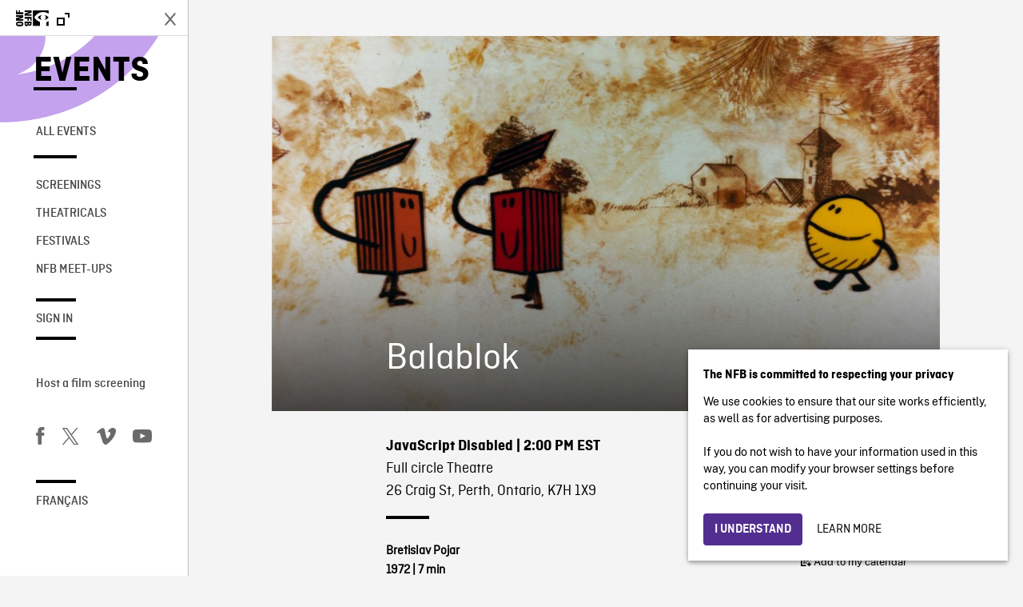

--- FILE ---
content_type: text/html; charset=UTF-8
request_url: https://events.nfb.ca/events/balablok/
body_size: 13726
content:
<!doctype html>
<html lang="en-CA" class="no-js forceScrollY brand-resize">
	<head>
		<meta charset="UTF-8">
		<meta name="google-site-verification" content="qDg4hGiuziyUtDG0mNfCghEatUmV7SKKQZw3bYbxy1Q" />
		<title>Balablok - Events</title>

		<link href="//www.google-analytics.com" rel="dns-prefetch">

		<link rel="shortcut icon" type="image/ico" href="https://media1.onf.ca/medias/favicon.ico" />
		<link rel="apple-touch-icon" type="image/ico" href="https://media1.nfb.ca/medias/nfb_tube/uploaded_images/2014/apple-touch-icon.png" />
		<link rel="apple-touch-icon" type="image/ico" size="76x76" href="https://media1.nfb.ca/medias/nfb_tube/uploaded_images/2014/apple-touch-icon-76x76.png" />
		<link rel="apple-touch-icon" type="image/ico" size="120x120" href="https://media1.nfb.ca/medias/nfb_tube/uploaded_images/2014/apple-touch-icon-120X120.png" />
		<link rel="apple-touch-icon" type="image/ico" size="152x152" href="https://media1.nfb.ca/medias/nfb_tube/uploaded_images/2014/apple-touch-icon-152x152.png" />


		<meta http-equiv="X-UA-Compatible" content="IE=edge,chrome=1">

		<meta name="viewport" content="width=device-width" />
		<meta name="description" content="NFB events">
		<script>
			// Dummy Google Analytics variable needed to make fullOnly script work
			var _gaq = [];
		</script>
		<meta name='robots' content='index, follow, max-image-preview:large, max-snippet:-1, max-video-preview:-1' />
	<style>img:is([sizes="auto" i], [sizes^="auto," i]) { contain-intrinsic-size: 3000px 1500px }</style>
	
<!-- Google Tag Manager for WordPress by gtm4wp.com -->
<script data-cfasync="false" data-pagespeed-no-defer>
	var gtm4wp_datalayer_name = "dataLayer";
	var dataLayer = dataLayer || [];
</script>
<!-- End Google Tag Manager for WordPress by gtm4wp.com -->
	<!-- This site is optimized with the Yoast SEO plugin v25.4 - https://yoast.com/wordpress/plugins/seo/ -->
	<link rel="canonical" href="https://events.nfb.ca/events/balablok/" />
	<meta property="og:locale" content="en_US" />
	<meta property="og:type" content="article" />
	<meta property="og:title" content="Balablok - Events" />
	<meta property="og:description" content="Feb 27, 2020 @ 2:00 pm - 2:15 pm - Bretislav Pojar 1972 | 7 min Bretislav Pojar&#039;s animated short explores the human phenomenon of resorting to violence over reason. The cubes live happily amongst themselves until one of them encounters a ball. War erupts and they fight until they all become the same again – this time in the form of hexagons. All is right in [...]" />
	<meta property="og:url" content="https://events.nfb.ca/events/balablok/" />
	<meta property="og:site_name" content="Events" />
	<meta property="article:publisher" content="https://www.facebook.com/nfb.ca/" />
	<meta property="article:modified_time" content="2020-01-28T19:50:35+00:00" />
	<meta property="og:image" content="https://events.nfb.ca/wp-content/uploads/2020/01/balablok-e1580240907377.jpg" />
	<meta property="og:image:width" content="1024" />
	<meta property="og:image:height" content="576" />
	<meta property="og:image:type" content="image/jpeg" />
	<meta name="twitter:card" content="summary_large_image" />
	<meta name="twitter:site" content="@thenfb" />
	<script type="application/ld+json" class="yoast-schema-graph">{"@context":"https://schema.org","@graph":[{"@type":"WebPage","@id":"https://events.nfb.ca/events/balablok/","url":"https://events.nfb.ca/events/balablok/","name":"Balablok - Events","isPartOf":{"@id":"https://events.nfb.ca/#website"},"primaryImageOfPage":{"@id":"https://events.nfb.ca/events/balablok/#primaryimage"},"image":{"@id":"https://events.nfb.ca/events/balablok/#primaryimage"},"thumbnailUrl":"https://events.nfb.ca/wp-content/uploads/2020/01/balablok-e1580240907377.jpg","datePublished":"2020-01-28T19:48:43+00:00","dateModified":"2020-01-28T19:50:35+00:00","breadcrumb":{"@id":"https://events.nfb.ca/events/balablok/#breadcrumb"},"inLanguage":"en-CA","potentialAction":[{"@type":"ReadAction","target":["https://events.nfb.ca/events/balablok/"]}]},{"@type":"ImageObject","inLanguage":"en-CA","@id":"https://events.nfb.ca/events/balablok/#primaryimage","url":"https://events.nfb.ca/wp-content/uploads/2020/01/balablok-e1580240907377.jpg","contentUrl":"https://events.nfb.ca/wp-content/uploads/2020/01/balablok-e1580240907377.jpg","width":1024,"height":576},{"@type":"BreadcrumbList","@id":"https://events.nfb.ca/events/balablok/#breadcrumb","itemListElement":[{"@type":"ListItem","position":1,"name":"Events","item":"https://events.nfb.ca/"},{"@type":"ListItem","position":2,"name":"Balablok"}]},{"@type":"WebSite","@id":"https://events.nfb.ca/#website","url":"https://events.nfb.ca/","name":"Events","description":"NFB events","potentialAction":[{"@type":"SearchAction","target":{"@type":"EntryPoint","urlTemplate":"https://events.nfb.ca/?s={search_term_string}"},"query-input":{"@type":"PropertyValueSpecification","valueRequired":true,"valueName":"search_term_string"}}],"inLanguage":"en-CA"}]}</script>
	<!-- / Yoast SEO plugin. -->


<link rel='dns-prefetch' href='//code.jquery.com' />

<!-- Google Tag Manager for WordPress by gtm4wp.com -->
<!-- GTM Container placement set to automatic -->
<script data-cfasync="false" data-pagespeed-no-defer type="text/javascript">
	var dataLayer_content = {"pagePostType":"event","pagePostType2":"single-event","pagePostAuthor":"e.bondo@nfb.ca"};
	dataLayer.push( dataLayer_content );
</script>
<script data-cfasync="false" data-pagespeed-no-defer type="text/javascript">
(function(w,d,s,l,i){w[l]=w[l]||[];w[l].push({'gtm.start':
new Date().getTime(),event:'gtm.js'});var f=d.getElementsByTagName(s)[0],
j=d.createElement(s),dl=l!='dataLayer'?'&l='+l:'';j.async=true;j.src=
'//www.googletagmanager.com/gtm.js?id='+i+dl;f.parentNode.insertBefore(j,f);
})(window,document,'script','dataLayer','GTM-NLQ6TKD');
</script>
<script data-cfasync="false" data-pagespeed-no-defer type="text/javascript">
(function(w,d,s,l,i){w[l]=w[l]||[];w[l].push({'gtm.start':
new Date().getTime(),event:'gtm.js'});var f=d.getElementsByTagName(s)[0],
j=d.createElement(s),dl=l!='dataLayer'?'&l='+l:'';j.async=true;j.src=
'//www.googletagmanager.com/gtm.js?id='+i+dl;f.parentNode.insertBefore(j,f);
})(window,document,'script','dataLayer','GTM-N3TH5WS');
</script>
<!-- End Google Tag Manager for WordPress by gtm4wp.com --><script type="text/javascript">
/* <![CDATA[ */
window._wpemojiSettings = {"baseUrl":"https:\/\/s.w.org\/images\/core\/emoji\/15.1.0\/72x72\/","ext":".png","svgUrl":"https:\/\/s.w.org\/images\/core\/emoji\/15.1.0\/svg\/","svgExt":".svg","source":{"concatemoji":"https:\/\/events.nfb.ca\/wp-includes\/js\/wp-emoji-release.min.js?ver=6.8.1"}};
/*! This file is auto-generated */
!function(i,n){var o,s,e;function c(e){try{var t={supportTests:e,timestamp:(new Date).valueOf()};sessionStorage.setItem(o,JSON.stringify(t))}catch(e){}}function p(e,t,n){e.clearRect(0,0,e.canvas.width,e.canvas.height),e.fillText(t,0,0);var t=new Uint32Array(e.getImageData(0,0,e.canvas.width,e.canvas.height).data),r=(e.clearRect(0,0,e.canvas.width,e.canvas.height),e.fillText(n,0,0),new Uint32Array(e.getImageData(0,0,e.canvas.width,e.canvas.height).data));return t.every(function(e,t){return e===r[t]})}function u(e,t,n){switch(t){case"flag":return n(e,"\ud83c\udff3\ufe0f\u200d\u26a7\ufe0f","\ud83c\udff3\ufe0f\u200b\u26a7\ufe0f")?!1:!n(e,"\ud83c\uddfa\ud83c\uddf3","\ud83c\uddfa\u200b\ud83c\uddf3")&&!n(e,"\ud83c\udff4\udb40\udc67\udb40\udc62\udb40\udc65\udb40\udc6e\udb40\udc67\udb40\udc7f","\ud83c\udff4\u200b\udb40\udc67\u200b\udb40\udc62\u200b\udb40\udc65\u200b\udb40\udc6e\u200b\udb40\udc67\u200b\udb40\udc7f");case"emoji":return!n(e,"\ud83d\udc26\u200d\ud83d\udd25","\ud83d\udc26\u200b\ud83d\udd25")}return!1}function f(e,t,n){var r="undefined"!=typeof WorkerGlobalScope&&self instanceof WorkerGlobalScope?new OffscreenCanvas(300,150):i.createElement("canvas"),a=r.getContext("2d",{willReadFrequently:!0}),o=(a.textBaseline="top",a.font="600 32px Arial",{});return e.forEach(function(e){o[e]=t(a,e,n)}),o}function t(e){var t=i.createElement("script");t.src=e,t.defer=!0,i.head.appendChild(t)}"undefined"!=typeof Promise&&(o="wpEmojiSettingsSupports",s=["flag","emoji"],n.supports={everything:!0,everythingExceptFlag:!0},e=new Promise(function(e){i.addEventListener("DOMContentLoaded",e,{once:!0})}),new Promise(function(t){var n=function(){try{var e=JSON.parse(sessionStorage.getItem(o));if("object"==typeof e&&"number"==typeof e.timestamp&&(new Date).valueOf()<e.timestamp+604800&&"object"==typeof e.supportTests)return e.supportTests}catch(e){}return null}();if(!n){if("undefined"!=typeof Worker&&"undefined"!=typeof OffscreenCanvas&&"undefined"!=typeof URL&&URL.createObjectURL&&"undefined"!=typeof Blob)try{var e="postMessage("+f.toString()+"("+[JSON.stringify(s),u.toString(),p.toString()].join(",")+"));",r=new Blob([e],{type:"text/javascript"}),a=new Worker(URL.createObjectURL(r),{name:"wpTestEmojiSupports"});return void(a.onmessage=function(e){c(n=e.data),a.terminate(),t(n)})}catch(e){}c(n=f(s,u,p))}t(n)}).then(function(e){for(var t in e)n.supports[t]=e[t],n.supports.everything=n.supports.everything&&n.supports[t],"flag"!==t&&(n.supports.everythingExceptFlag=n.supports.everythingExceptFlag&&n.supports[t]);n.supports.everythingExceptFlag=n.supports.everythingExceptFlag&&!n.supports.flag,n.DOMReady=!1,n.readyCallback=function(){n.DOMReady=!0}}).then(function(){return e}).then(function(){var e;n.supports.everything||(n.readyCallback(),(e=n.source||{}).concatemoji?t(e.concatemoji):e.wpemoji&&e.twemoji&&(t(e.twemoji),t(e.wpemoji)))}))}((window,document),window._wpemojiSettings);
/* ]]> */
</script>
<style id='wp-emoji-styles-inline-css' type='text/css'>

	img.wp-smiley, img.emoji {
		display: inline !important;
		border: none !important;
		box-shadow: none !important;
		height: 1em !important;
		width: 1em !important;
		margin: 0 0.07em !important;
		vertical-align: -0.1em !important;
		background: none !important;
		padding: 0 !important;
	}
</style>
<link rel='stylesheet' id='wp-block-library-css' href='https://events.nfb.ca/wp-includes/css/dist/block-library/style.min.css?ver=6.8.1' media='all' />
<style id='classic-theme-styles-inline-css' type='text/css'>
/*! This file is auto-generated */
.wp-block-button__link{color:#fff;background-color:#32373c;border-radius:9999px;box-shadow:none;text-decoration:none;padding:calc(.667em + 2px) calc(1.333em + 2px);font-size:1.125em}.wp-block-file__button{background:#32373c;color:#fff;text-decoration:none}
</style>
<style id='global-styles-inline-css' type='text/css'>
:root{--wp--preset--aspect-ratio--square: 1;--wp--preset--aspect-ratio--4-3: 4/3;--wp--preset--aspect-ratio--3-4: 3/4;--wp--preset--aspect-ratio--3-2: 3/2;--wp--preset--aspect-ratio--2-3: 2/3;--wp--preset--aspect-ratio--16-9: 16/9;--wp--preset--aspect-ratio--9-16: 9/16;--wp--preset--color--black: #000000;--wp--preset--color--cyan-bluish-gray: #abb8c3;--wp--preset--color--white: #ffffff;--wp--preset--color--pale-pink: #f78da7;--wp--preset--color--vivid-red: #cf2e2e;--wp--preset--color--luminous-vivid-orange: #ff6900;--wp--preset--color--luminous-vivid-amber: #fcb900;--wp--preset--color--light-green-cyan: #7bdcb5;--wp--preset--color--vivid-green-cyan: #00d084;--wp--preset--color--pale-cyan-blue: #8ed1fc;--wp--preset--color--vivid-cyan-blue: #0693e3;--wp--preset--color--vivid-purple: #9b51e0;--wp--preset--gradient--vivid-cyan-blue-to-vivid-purple: linear-gradient(135deg,rgba(6,147,227,1) 0%,rgb(155,81,224) 100%);--wp--preset--gradient--light-green-cyan-to-vivid-green-cyan: linear-gradient(135deg,rgb(122,220,180) 0%,rgb(0,208,130) 100%);--wp--preset--gradient--luminous-vivid-amber-to-luminous-vivid-orange: linear-gradient(135deg,rgba(252,185,0,1) 0%,rgba(255,105,0,1) 100%);--wp--preset--gradient--luminous-vivid-orange-to-vivid-red: linear-gradient(135deg,rgba(255,105,0,1) 0%,rgb(207,46,46) 100%);--wp--preset--gradient--very-light-gray-to-cyan-bluish-gray: linear-gradient(135deg,rgb(238,238,238) 0%,rgb(169,184,195) 100%);--wp--preset--gradient--cool-to-warm-spectrum: linear-gradient(135deg,rgb(74,234,220) 0%,rgb(151,120,209) 20%,rgb(207,42,186) 40%,rgb(238,44,130) 60%,rgb(251,105,98) 80%,rgb(254,248,76) 100%);--wp--preset--gradient--blush-light-purple: linear-gradient(135deg,rgb(255,206,236) 0%,rgb(152,150,240) 100%);--wp--preset--gradient--blush-bordeaux: linear-gradient(135deg,rgb(254,205,165) 0%,rgb(254,45,45) 50%,rgb(107,0,62) 100%);--wp--preset--gradient--luminous-dusk: linear-gradient(135deg,rgb(255,203,112) 0%,rgb(199,81,192) 50%,rgb(65,88,208) 100%);--wp--preset--gradient--pale-ocean: linear-gradient(135deg,rgb(255,245,203) 0%,rgb(182,227,212) 50%,rgb(51,167,181) 100%);--wp--preset--gradient--electric-grass: linear-gradient(135deg,rgb(202,248,128) 0%,rgb(113,206,126) 100%);--wp--preset--gradient--midnight: linear-gradient(135deg,rgb(2,3,129) 0%,rgb(40,116,252) 100%);--wp--preset--font-size--small: 13px;--wp--preset--font-size--medium: 20px;--wp--preset--font-size--large: 36px;--wp--preset--font-size--x-large: 42px;--wp--preset--spacing--20: 0.44rem;--wp--preset--spacing--30: 0.67rem;--wp--preset--spacing--40: 1rem;--wp--preset--spacing--50: 1.5rem;--wp--preset--spacing--60: 2.25rem;--wp--preset--spacing--70: 3.38rem;--wp--preset--spacing--80: 5.06rem;--wp--preset--shadow--natural: 6px 6px 9px rgba(0, 0, 0, 0.2);--wp--preset--shadow--deep: 12px 12px 50px rgba(0, 0, 0, 0.4);--wp--preset--shadow--sharp: 6px 6px 0px rgba(0, 0, 0, 0.2);--wp--preset--shadow--outlined: 6px 6px 0px -3px rgba(255, 255, 255, 1), 6px 6px rgba(0, 0, 0, 1);--wp--preset--shadow--crisp: 6px 6px 0px rgba(0, 0, 0, 1);}:where(.is-layout-flex){gap: 0.5em;}:where(.is-layout-grid){gap: 0.5em;}body .is-layout-flex{display: flex;}.is-layout-flex{flex-wrap: wrap;align-items: center;}.is-layout-flex > :is(*, div){margin: 0;}body .is-layout-grid{display: grid;}.is-layout-grid > :is(*, div){margin: 0;}:where(.wp-block-columns.is-layout-flex){gap: 2em;}:where(.wp-block-columns.is-layout-grid){gap: 2em;}:where(.wp-block-post-template.is-layout-flex){gap: 1.25em;}:where(.wp-block-post-template.is-layout-grid){gap: 1.25em;}.has-black-color{color: var(--wp--preset--color--black) !important;}.has-cyan-bluish-gray-color{color: var(--wp--preset--color--cyan-bluish-gray) !important;}.has-white-color{color: var(--wp--preset--color--white) !important;}.has-pale-pink-color{color: var(--wp--preset--color--pale-pink) !important;}.has-vivid-red-color{color: var(--wp--preset--color--vivid-red) !important;}.has-luminous-vivid-orange-color{color: var(--wp--preset--color--luminous-vivid-orange) !important;}.has-luminous-vivid-amber-color{color: var(--wp--preset--color--luminous-vivid-amber) !important;}.has-light-green-cyan-color{color: var(--wp--preset--color--light-green-cyan) !important;}.has-vivid-green-cyan-color{color: var(--wp--preset--color--vivid-green-cyan) !important;}.has-pale-cyan-blue-color{color: var(--wp--preset--color--pale-cyan-blue) !important;}.has-vivid-cyan-blue-color{color: var(--wp--preset--color--vivid-cyan-blue) !important;}.has-vivid-purple-color{color: var(--wp--preset--color--vivid-purple) !important;}.has-black-background-color{background-color: var(--wp--preset--color--black) !important;}.has-cyan-bluish-gray-background-color{background-color: var(--wp--preset--color--cyan-bluish-gray) !important;}.has-white-background-color{background-color: var(--wp--preset--color--white) !important;}.has-pale-pink-background-color{background-color: var(--wp--preset--color--pale-pink) !important;}.has-vivid-red-background-color{background-color: var(--wp--preset--color--vivid-red) !important;}.has-luminous-vivid-orange-background-color{background-color: var(--wp--preset--color--luminous-vivid-orange) !important;}.has-luminous-vivid-amber-background-color{background-color: var(--wp--preset--color--luminous-vivid-amber) !important;}.has-light-green-cyan-background-color{background-color: var(--wp--preset--color--light-green-cyan) !important;}.has-vivid-green-cyan-background-color{background-color: var(--wp--preset--color--vivid-green-cyan) !important;}.has-pale-cyan-blue-background-color{background-color: var(--wp--preset--color--pale-cyan-blue) !important;}.has-vivid-cyan-blue-background-color{background-color: var(--wp--preset--color--vivid-cyan-blue) !important;}.has-vivid-purple-background-color{background-color: var(--wp--preset--color--vivid-purple) !important;}.has-black-border-color{border-color: var(--wp--preset--color--black) !important;}.has-cyan-bluish-gray-border-color{border-color: var(--wp--preset--color--cyan-bluish-gray) !important;}.has-white-border-color{border-color: var(--wp--preset--color--white) !important;}.has-pale-pink-border-color{border-color: var(--wp--preset--color--pale-pink) !important;}.has-vivid-red-border-color{border-color: var(--wp--preset--color--vivid-red) !important;}.has-luminous-vivid-orange-border-color{border-color: var(--wp--preset--color--luminous-vivid-orange) !important;}.has-luminous-vivid-amber-border-color{border-color: var(--wp--preset--color--luminous-vivid-amber) !important;}.has-light-green-cyan-border-color{border-color: var(--wp--preset--color--light-green-cyan) !important;}.has-vivid-green-cyan-border-color{border-color: var(--wp--preset--color--vivid-green-cyan) !important;}.has-pale-cyan-blue-border-color{border-color: var(--wp--preset--color--pale-cyan-blue) !important;}.has-vivid-cyan-blue-border-color{border-color: var(--wp--preset--color--vivid-cyan-blue) !important;}.has-vivid-purple-border-color{border-color: var(--wp--preset--color--vivid-purple) !important;}.has-vivid-cyan-blue-to-vivid-purple-gradient-background{background: var(--wp--preset--gradient--vivid-cyan-blue-to-vivid-purple) !important;}.has-light-green-cyan-to-vivid-green-cyan-gradient-background{background: var(--wp--preset--gradient--light-green-cyan-to-vivid-green-cyan) !important;}.has-luminous-vivid-amber-to-luminous-vivid-orange-gradient-background{background: var(--wp--preset--gradient--luminous-vivid-amber-to-luminous-vivid-orange) !important;}.has-luminous-vivid-orange-to-vivid-red-gradient-background{background: var(--wp--preset--gradient--luminous-vivid-orange-to-vivid-red) !important;}.has-very-light-gray-to-cyan-bluish-gray-gradient-background{background: var(--wp--preset--gradient--very-light-gray-to-cyan-bluish-gray) !important;}.has-cool-to-warm-spectrum-gradient-background{background: var(--wp--preset--gradient--cool-to-warm-spectrum) !important;}.has-blush-light-purple-gradient-background{background: var(--wp--preset--gradient--blush-light-purple) !important;}.has-blush-bordeaux-gradient-background{background: var(--wp--preset--gradient--blush-bordeaux) !important;}.has-luminous-dusk-gradient-background{background: var(--wp--preset--gradient--luminous-dusk) !important;}.has-pale-ocean-gradient-background{background: var(--wp--preset--gradient--pale-ocean) !important;}.has-electric-grass-gradient-background{background: var(--wp--preset--gradient--electric-grass) !important;}.has-midnight-gradient-background{background: var(--wp--preset--gradient--midnight) !important;}.has-small-font-size{font-size: var(--wp--preset--font-size--small) !important;}.has-medium-font-size{font-size: var(--wp--preset--font-size--medium) !important;}.has-large-font-size{font-size: var(--wp--preset--font-size--large) !important;}.has-x-large-font-size{font-size: var(--wp--preset--font-size--x-large) !important;}
:where(.wp-block-post-template.is-layout-flex){gap: 1.25em;}:where(.wp-block-post-template.is-layout-grid){gap: 1.25em;}
:where(.wp-block-columns.is-layout-flex){gap: 2em;}:where(.wp-block-columns.is-layout-grid){gap: 2em;}
:root :where(.wp-block-pullquote){font-size: 1.5em;line-height: 1.6;}
</style>
<link rel='stylesheet' id='events-manager-css' href='https://events.nfb.ca/wp-content/plugins/events-manager/includes/css/events-manager.min.css?ver=7.0.5' media='all' />
<style id='events-manager-inline-css' type='text/css'>
body .em { --font-family : inherit; --font-weight : inherit; --font-size : 1em; --line-height : inherit; }
</style>
<link rel='stylesheet' id='bg-shce-genericons-css' href='https://events.nfb.ca/wp-content/plugins/show-hidecollapse-expand/assets/css/genericons/genericons.css?ver=6.8.1' media='all' />
<link rel='stylesheet' id='bg-show-hide-css' href='https://events.nfb.ca/wp-content/plugins/show-hidecollapse-expand/assets/css/bg-show-hide.css?ver=6.8.1' media='all' />
<link rel='stylesheet' id='bootstrapcssonf-css' href='https://events.nfb.ca/wp-content/themes/nfbonf-balmoral/dist/css/bootstrap-nfb3.3.7.min.css?ver=4.5.0' media='all' />
<link rel='stylesheet' id='maincss-css' href='https://events.nfb.ca/wp-content/themes/nfbonf-balmoral/css/norman.css?ver=4.5.0' media='all' />
<link rel='stylesheet' id='nfb-wp-css' href='https://events.nfb.ca/wp-content/themes/nfbonf-balmoral/css/balmoral-wp.css?ver=4.5.0' media='all' />
<link rel='stylesheet' id='nfb-events-css' href='https://events.nfb.ca/wp-content/themes/nfbonf-balmoral/css/events-styles.css?ver=4.5.0' media='all' />
<link rel='stylesheet' id='style-css' href='https://events.nfb.ca/wp-content/themes/nfbonf-balmoral/dist/css/style.min.css?ver=4.5.0' media='all' />
<script type="text/javascript" src="https://code.jquery.com/jquery-2.2.4.min.js?ver=2.2.4" id="jquery-js"></script>
<script type="text/javascript" src="https://events.nfb.ca/wp-content/themes/nfbonf-balmoral/js/openOrCloseNav.js?ver=1.0.0" id="openOrCloseNav-js"></script>
<script type="text/javascript" src="https://events.nfb.ca/wp-content/themes/nfbonf-balmoral/js/standaloneAndFull.min.js?ver=1.0.0" id="standaloneAndFull-js"></script>
<script type="text/javascript" src="https://events.nfb.ca/wp-content/themes/nfbonf-balmoral/js/fullOnly.min.js?ver=1.0.0" id="fullOnly-js"></script>
<script type="text/javascript" src="https://events.nfb.ca/wp-content/themes/nfbonf-balmoral/dist/js/script.min.js?ver=1.1.0" id="customScript-js"></script>
<script type="text/javascript" src="https://events.nfb.ca/wp-includes/js/jquery/ui/core.min.js?ver=1.13.3" id="jquery-ui-core-js"></script>
<script type="text/javascript" src="https://events.nfb.ca/wp-includes/js/jquery/ui/mouse.min.js?ver=1.13.3" id="jquery-ui-mouse-js"></script>
<script type="text/javascript" src="https://events.nfb.ca/wp-includes/js/jquery/ui/sortable.min.js?ver=1.13.3" id="jquery-ui-sortable-js"></script>
<script type="text/javascript" src="https://events.nfb.ca/wp-includes/js/jquery/ui/datepicker.min.js?ver=1.13.3" id="jquery-ui-datepicker-js"></script>
<script type="text/javascript" id="jquery-ui-datepicker-js-after">
/* <![CDATA[ */
jQuery(function(jQuery){jQuery.datepicker.setDefaults({"closeText":"Close","currentText":"Today","monthNames":["January","February","March","April","May","June","July","August","September","October","November","December"],"monthNamesShort":["Jan","Feb","Mar","Apr","May","Jun","Jul","Aug","Sep","Oct","Nov","Dec"],"nextText":"Next","prevText":"Previous","dayNames":["Sunday","Monday","Tuesday","Wednesday","Thursday","Friday","Saturday"],"dayNamesShort":["Sun","Mon","Tue","Wed","Thu","Fri","Sat"],"dayNamesMin":["S","M","T","W","T","F","S"],"dateFormat":"MM d, yy","firstDay":0,"isRTL":false});});
/* ]]> */
</script>
<script type="text/javascript" src="https://events.nfb.ca/wp-includes/js/jquery/ui/resizable.min.js?ver=1.13.3" id="jquery-ui-resizable-js"></script>
<script type="text/javascript" src="https://events.nfb.ca/wp-includes/js/jquery/ui/draggable.min.js?ver=1.13.3" id="jquery-ui-draggable-js"></script>
<script type="text/javascript" src="https://events.nfb.ca/wp-includes/js/jquery/ui/controlgroup.min.js?ver=1.13.3" id="jquery-ui-controlgroup-js"></script>
<script type="text/javascript" src="https://events.nfb.ca/wp-includes/js/jquery/ui/checkboxradio.min.js?ver=1.13.3" id="jquery-ui-checkboxradio-js"></script>
<script type="text/javascript" src="https://events.nfb.ca/wp-includes/js/jquery/ui/button.min.js?ver=1.13.3" id="jquery-ui-button-js"></script>
<script type="text/javascript" src="https://events.nfb.ca/wp-includes/js/jquery/ui/dialog.min.js?ver=1.13.3" id="jquery-ui-dialog-js"></script>
<script type="text/javascript" id="events-manager-js-extra">
/* <![CDATA[ */
var EM = {"ajaxurl":"https:\/\/events.nfb.ca\/wp-admin\/admin-ajax.php","locationajaxurl":"https:\/\/events.nfb.ca\/wp-admin\/admin-ajax.php?action=locations_search","firstDay":"0","locale":"en","dateFormat":"yy-mm-dd","ui_css":"https:\/\/events.nfb.ca\/wp-content\/plugins\/events-manager\/includes\/css\/jquery-ui\/build.min.css","show24hours":"0","is_ssl":"1","autocomplete_limit":"10","calendar":{"breakpoints":{"small":560,"medium":908,"large":false}},"phone":"","datepicker":{"format":"d\/m\/Y"},"search":{"breakpoints":{"small":650,"medium":850,"full":false}},"url":"https:\/\/events.nfb.ca\/wp-content\/plugins\/events-manager","assets":{"input.em-uploader":{"js":{"em-uploader":{"url":"https:\/\/events.nfb.ca\/wp-content\/plugins\/events-manager\/includes\/js\/em-uploader.js?v=7.0.5","event":"em_uploader_ready"}}},".em-recurrence-sets, .em-timezone":{"js":{"luxon":{"url":"luxon\/luxon.js?v=7.0.5","event":"em_luxon_ready"}}},".em-booking-form, #em-booking-form, .em-booking-recurring, .em-event-booking-form":{"js":{"em-bookings":{"url":"https:\/\/events.nfb.ca\/wp-content\/plugins\/events-manager\/includes\/js\/bookingsform.js?v=7.0.5","event":"em_booking_form_js_loaded"}}}},"cached":"","google_maps_api":"AIzaSyAQRmsKeXw2qr_U9Xl439FkZ2Ici6oHKRM","txt_search":"Search","txt_searching":"Searching...","txt_loading":"Loading..."};
/* ]]> */
</script>
<script type="text/javascript" src="https://events.nfb.ca/wp-content/plugins/events-manager/includes/js/events-manager.js?ver=7.0.5" id="events-manager-js"></script>
<link rel="https://api.w.org/" href="https://events.nfb.ca/wp-json/" /><link rel="alternate" title="JSON" type="application/json" href="https://events.nfb.ca/wp-json/wp/v2/events/2465" /><link rel="EditURI" type="application/rsd+xml" title="RSD" href="https://events.nfb.ca/xmlrpc.php?rsd" />
<link rel="alternate" title="oEmbed (JSON)" type="application/json+oembed" href="https://events.nfb.ca/wp-json/oembed/1.0/embed?url=https%3A%2F%2Fevents.nfb.ca%2Fevents%2Fbalablok%2F" />
<link rel="alternate" title="oEmbed (XML)" type="text/xml+oembed" href="https://events.nfb.ca/wp-json/oembed/1.0/embed?url=https%3A%2F%2Fevents.nfb.ca%2Fevents%2Fbalablok%2F&#038;format=xml" />
		<style type="text/css" id="wp-custom-css">
			.l-property-id{font-size:45px}
.m-ribbon {padding: 9px 8%; margin:24px 0;}
.m-ribbon.hp{max-width:768px;}

#l-generalContainer .m-carousel-thumbnails .thumbnailsList div.vignette.vignetteGratuite .bottomThumbnail .infosSecondaires{
	height:auto;
}

.partner-tag {pointer-events:initial}
.partner-tag a:hover{color:#000;text-decoration:underline}		</style>
		
		<!-- <script src="https://events.nfb.ca/wp-content/themes/nfbonf-balmoral/js/vendor/jquery/modernizr-8.2.3.js"></script> -->

  <!-- Google Tag Manager -->
  <script>(function(w,d,s,l,i){w[l]=w[l]||[];w[l].push({'gtm.start':
  new Date().getTime(),event:'gtm.js'});var f=d.getElementsByTagName(s)[0],
  j=d.createElement(s),dl=l!='dataLayer'?'&l='+l:'';j.async=true;j.src=
  'https://www.googletagmanager.com/gtm.js?id='+i+dl;f.parentNode.insertBefore(j,f);
  })(window,document,'script','dataLayer','GTM-WWGHCNB');</script>
  <!-- End Google Tag Manager -->


  <!-- Google Tag Manager -->
  <script>(function(w,d,s,l,i){w[l]=w[l]||[];w[l].push({'gtm.start':
  new Date().getTime(),event:'gtm.js'});var f=d.getElementsByTagName(s)[0],
  j=d.createElement(s),dl=l!='dataLayer'?'&l='+l:'';j.async=true;j.src=
  'https://www.googletagmanager.com/gtm.js?id='+i+dl;f.parentNode.insertBefore(j,f);
  })(window,document,'script','dataLayer','GTM-NLQ6TKD');</script>
  <!-- End Google Tag Manager -->

  <script>
    window.dataLayer = window.dataLayer || [];
    window.dataLayer.push({
      'measurement_id' : 'G-EP6WV87GNV',
    });
    
    
    </script>


	</head>

	<body class="wp-singular event-template-default single single-event postid-2465 wp-theme-nfbonf-balmoral film-page balablok" id="film_riche_onf_page">
		<div id="l-generalContainer" class="">
			
	
			<nav id="l-leftNav-collapsed" class="left-nav-collapsed">
				<a href="#" id="sidemenu-expand" class="toggle-nav-visibility l-toggleItem "><span class="menuHam"></span></a>
					<div class="logos-container">
						<a href="https://events.nfb.ca" class="logo">
							<i class="icon icon-nfb-onf-logo horizontal"></i>
							<img
								class="vertical"
								src="https://events.nfb.ca/wp-content/themes/nfbonf-balmoral/img/ONF_Logo_ver_noir_sm-d.svg"
								alt="NFB ONF"
							>
						</a>
						<a href="https://www.NFB.ca" class="external-link">
							NFB.ca <i class="icon icon-external"></i>
						</a>
				</div>
			</nav>
			<nav id="l-leftNav" class="left-nav hat">
				<script>
					openOrCloseNav.init();
				</script>
					<header class="navhat">
					<a href="https://www.NFB.ca"  id="uxtest-navhat" title="Watch films on nfb.ca" data-gtm-event="nfb_menu" data-gtm-nfb_detail="sidebar"><i class="icon icon-nfb-onf-logo"></i><i class="icon icon-external"></i></a>
					<a href="#" class="toggle-nav-visibility l-toggleItem hidden-xs hidden-sm is-close"><span class="menuHam"></span></a>
					</header>
				<div>
					<div class="l-property-id">
						<a href="https://events.nfb.ca" id="uxtest-prop-id" class="l-property-name" data-gtm-event="nfb_menu" data-gtm-nfb_detail="sidebar">Events</a>
					</div>
					<!-- <ul>
						<li class="hidden-xs hidden-sm">
							<a href="https://events.nfb.ca/search/"  class="searchIcon">Recherche <div class="icon-loupe"></div></a>
						</li>
						</ul> -->
					<aside class="sidebar" role="complementary">
						<div class="sidebar-widget">
							<div id="nav_menu-6" class="widget_nav_menu"><ul id="menu-menu-1" class="menu"><li id="menu-item-57" class="menu-item menu-item-type-post_type menu-item-object-page menu-item-home menu-item-57"><a href="https://events.nfb.ca/" data-gtm-event="nfb_menu" data-gtm-nfb_detail="sidebar">All Events</a></li>
</ul></div>						</div>
						<div class="sidebar-widget">
								<div id="nav_menu-5" class="widget_nav_menu"><ul id="menu-menu-2" class="menu"><li id="menu-item-2053" class="menu-item menu-item-type-custom menu-item-object-custom menu-item-2053"><a href="http://events.nfb.ca/events/categories/screenings/" data-gtm-event="nfb_menu" data-gtm-nfb_detail="sidebar">Screenings</a></li>
<li id="menu-item-2082" class="menu-item menu-item-type-custom menu-item-object-custom menu-item-2082"><a href="http://events.nfb.ca/events/categories/theatricals/" data-gtm-event="nfb_menu" data-gtm-nfb_detail="sidebar">Theatricals</a></li>
<li id="menu-item-2507" class="menu-item menu-item-type-custom menu-item-object-custom menu-item-2507"><a href="http://events.nfb.ca/events/categories/festivals/" data-gtm-event="nfb_menu" data-gtm-nfb_detail="sidebar">Festivals</a></li>
<li id="menu-item-2057" class="menu-item menu-item-type-custom menu-item-object-custom menu-item-2057"><a href="https://events.nfb.ca/events/categories/nfb-meet-ups/" data-gtm-event="nfb_menu" data-gtm-nfb_detail="sidebar">NFB Meet-Ups</a></li>
</ul></div>						</div>
												<ul id="unconnectedMenu">
							<li class="connexionLi">
								<a id="login_link" href="https://events.nfb.ca/wp-login.php?redirect_to=https%3A%2F%2Fevents.nfb.ca%2F" data-gtm-event="nfb_menu" data-gtm-nfb_detail="sidebar">
									Sign in								</a>
							</li>
						</ul>

										<div class="sidebar-widget">
								<div id="nav_menu-7" class="widget_nav_menu"><ul id="menu-menu-3" class="menu"><li id="menu-item-3105" class="menu-item menu-item-type-post_type menu-item-object-page menu-item-3105"><a href="https://events.nfb.ca/film-screenings/" data-gtm-event="nfb_menu" data-gtm-nfb_detail="sidebar">Host a film screening</a></li>
</ul></div>					</div>
					<div id="custom_html-2" class="widget_text widget_custom_html"><div class="textwidget custom-html-widget">					<ul id="socialNav">
              <li><a href="http://www.facebook.com/nfb.ca" target="_blank" title="Facebook" aria-label="Facebook"><i class="nfb-icon icon-facebook"></i></a></li>
              <li><a href="https://www.twitter.com/thenfb/" target="_blank" title="Twitter" aria-label="Twitter"><i class="nfb-icon icon-twitter-x"></i></a></li>
              <li><a href="https://vimeo.com/thenfb" target="_blank" title="Vimeo" aria-label="Vimeo"><i class="nfb-icon icon-vimeo"></i></a></li>
              <li><a href="https://www.youtube.com/nfb" target="_blank" title="YouTube" aria-label="You Tube"><i class="nfb-icon icon-youtube"></i></a></li>
            </ul>
</div></div>					<ul id="languageSwitch">
						<li><a id="language-switch" href="https://evenements.onf.ca" lang="en" title="Français">Français</a></li>
					</ul>
				</aside>

			</div>
		</nav>
					<!-- /header -->

			<!-- rightContentSide -->
			<div id="l-rightContentSide">
<div id="l-mainPageContent"> <!-- TEMPLATE-EVENT.PHP -->

	<section class=" l-bigContainer">
		<div class="l-contentContainer">
			<div class="l-largeur80p">
	<main role="main">
	<!-- section -->
	<section>

	
		<!-- article -->
		<article id="post-2465" class="post-2465 event type-event status-publish has-post-thumbnail hentry event-categories-screenings">
			<div class="nfb-event-details">

			<div class="img-frame">
  
  <img decoding="async" src="https://events.nfb.ca/wp-content/uploads/2020/01/balablok-e1580240907377.jpg" alt="" class="img-full">
  
  
  <div class="img-frame__shade"></div>
  <div class="event-title hidden-xs">
    <div class="row">
      <div class="col-sm-2 hidden-xs"> </div>
      <div class="col-sm-9">
        <h1>Balablok</h1>
      </div>
    </div>
  </div>
  <div class="partner-tag" style="background: #ffd100; color:#fffff;"></div>
</div>
<div class="event-title hidden-sm hidden-md hidden-lg hidden-xl">
   <div class="row">
     <div class="col-sm-9">
       <h1>Balablok</h1>
     </div>
   </div>
</div>
<div class="row">
  <div class="col-sm-2"> </div>
  <div class="col-sm-7">
    <div class="detailz">
			<strong>						<span class="em-date-momentjs" data-date-format="MMM DD, YYYY" data-date-start="1582830000" data-date-end="1582830000" data-date-separator=" - ">JavaScript Disabled</span>
						  | 2:00 PM EST</strong> <br>
      
      Full circle Theatre <br>
      26 Craig St, 
      Perth,  Ontario, K7H 1X9<br>
      
      <div style="font-size:small" class="add2cal mobile-only"><br><a href="https://events.nfb.ca/events/balablok/ical/" data-nfbgtm="add2cal"><i class="icon-calendar-add-o"></i> Add to my calendar</a></div>
    </div>
    <div class="nfb-event-notes copy">
      
      <div></div>
<div></div>
<div class="creator"><strong><span class="director">Bretislav Pojar<br />
</span></strong></div>
<div class="creator"><strong><span class="published">1972</span> | <span class="duration duree">7 min</span></strong></div>
<div></div>
<div>
<div id="tabs" class="m-tabs">
<div id="tabSynopsis" class="copy">
<p>Bretislav Pojar&#8217;s animated short explores the human phenomenon of resorting to violence over reason. The cubes live happily amongst themselves until one of them encounters a ball. War erupts and they fight until they all become the same again – this time in the form of hexagons. All is right in the world until one of them stumbles upon a triangle… Winner of the 1973 Grand Prix du Festival for Short Film at the International Film Festival in Cannes.</p>
</div>
</div>
</div>
<div></div>
<div><em>Hosted by Film Night International. For more info, click <a href="https://filmnightinternational.blogspot.com/">here</a>.</em></div>

    </div>
    <div class="gmap">
      			<div class="em em-location-map-container" style="position:relative; width:100%; height: 300px;">
				<div class='em-location-map' id='em-location-map-1785473419' style="width: 100%; height: 100%;">
					<div class="em-loading-maps">
						<span>Loading Map&hellip;</span>
						<svg xmlns="http://www.w3.org/2000/svg" xmlns:xlink="http://www.w3.org/1999/xlink" style="margin: auto; background: none; display: block; shape-rendering: auto;" width="200px" height="200px" viewBox="0 0 100 100" preserveAspectRatio="xMidYMid">
							<rect x="19.5" y="26" width="11" height="48" fill="#85a2b6">
								<animate attributeName="y" repeatCount="indefinite" dur="1s" calcMode="spline" keyTimes="0;0.5;1" values="2;26;26" keySplines="0 0.5 0.5 1;0 0.5 0.5 1" begin="-0.2s"></animate>
								<animate attributeName="height" repeatCount="indefinite" dur="1s" calcMode="spline" keyTimes="0;0.5;1" values="96;48;48" keySplines="0 0.5 0.5 1;0 0.5 0.5 1" begin="-0.2s"></animate>
							</rect>
							<rect x="44.5" y="26" width="11" height="48" fill="#bbcedd">
								<animate attributeName="y" repeatCount="indefinite" dur="1s" calcMode="spline" keyTimes="0;0.5;1" values="8;26;26" keySplines="0 0.5 0.5 1;0 0.5 0.5 1" begin="-0.1s"></animate>
								<animate attributeName="height" repeatCount="indefinite" dur="1s" calcMode="spline" keyTimes="0;0.5;1" values="84;48;48" keySplines="0 0.5 0.5 1;0 0.5 0.5 1" begin="-0.1s"></animate>
							</rect>
							<rect x="69.5" y="26" width="11" height="48" fill="#dce4eb">
								<animate attributeName="y" repeatCount="indefinite" dur="1s" calcMode="spline" keyTimes="0;0.5;1" values="8;26;26" keySplines="0 0.5 0.5 1;0 0.5 0.5 1"></animate>
								<animate attributeName="height" repeatCount="indefinite" dur="1s" calcMode="spline" keyTimes="0;0.5;1" values="84;48;48" keySplines="0 0.5 0.5 1;0 0.5 0.5 1"></animate>
							</rect>
						</svg>
					</div>
				</div>
			</div>
			<div class='em-location-map-info' id='em-location-map-info-1785473419' style="display:none; visibility:hidden;">
				<div class="em-map-balloon" style="font-size:12px;">
					<div class="em-map-balloon-content" ><strong>Full circle Theatre</strong><br/>26 Craig St - Perth<br/><a href="https://events.nfb.ca/locations/full-circle-theatre/">Events</a></div>
				</div>
			</div>
			<div class='em-location-map-coords' id='em-location-map-coords-1785473419' style="display:none; visibility:hidden;">
				<span class="lat">44.898956</span>
				<span class="lng">-76.242634</span>
			</div>
			
    </div>
  </div>
  <div class="col-md-3">
    <div class="nfb-events-share">
      <div>
        <a
          class="facebook_share"
          title="Share on Facebook"
          href="http://www.facebook.com/sharer.php?u=https://events.nfb.ca/events/balablok/"
          data-gtm-event="share"
          data-gtm-item_id="Balablok"
          data-gtm-method="Facebook"
          data-gtm-content_type="events"
          data-gtm-link_url="Balablok"
        >
          <i class="nfb-icon icon-facebook"></i>
        </a>
        <a
          data-site=""
          class="twitter_share"
          title="Share on Twitter"
          href="http://twitter.com/share?url=https://events.nfb.ca/events/balablok/"
          data-gtm-event="share"
          data-gtm-item_id="Balablok"
          data-gtm-method="Twitter"
          data-gtm-content_type="events"
          data-gtm-link_url="Balablok"
        >
          <i class="nfb-icon icon-twitter-x"></i>
        </a>
        <a
          data-site="email"
          class="email_share"
          title="Share by Email"
          href="mailto:?subject=Balablok&body=%20https://events.nfb.ca/events/balablok/"
          data-gtm-event="share"
          data-gtm-item_id="Balablok"
          data-gtm-method="Email"
          data-gtm-content_type="events"
          data-gtm-link_url="Balablok"
        >
          <i class="nfb-icon icon-enveloppe-0"></i>
        </a>
      </div>
    </div>
    <div style="font-size:small"><br><a href="https://events.nfb.ca/events/balablok/ical/"><i class="icon-calendar-add-o"></i> Add to my calendar</a> </div>
  </div>
</div>

						</div>

		</article>
		<!-- /article -->

	
	
	</section>
	<!-- /section -->
	</main>

</div> <!-- largeur80p -->
</div>  <!-- l-contentContainer -->
</section>


</div><!-- l-mainPageContent -->

	<footer class="nfb-footer l-mainPageContent">
		<div class="l-bigContainer">
			<div class="l-contentContainer">
				<div class="l-largeur90p">
					<div class="nfb-footer__details-container">
							<div class="nfb-footer__details-item">
									<a data-gtm-event="nfb_menu" data-gtm-nfb_detail="footer" href="https://www.nfb.ca/member/register/">Create your free NFB account</a>
									<a href="https://www.nfb.ca/" data-gtm-event="nfb_menu" data-gtm-nfb_detail="footer">Watch NFB films</a>
									<a data-gtm-event="nfb_menu" data-gtm-nfb_detail="footer" href="https://www.nfb.ca/newsletters">Subscribe to our newsletters</a>
									<a data-gtm-event="nfb_menu" data-gtm-nfb_detail="footer" href="https://production.nfbonf.ca/en/">Create with the NFB</a>
									<a data-gtm-event="nfb_menu" data-gtm-nfb_detail="footer" href="https://events.nfb.ca/film-screenings/">Host a film screening</a>
							</div>
							<div class="nfb-footer__details-item">
								<a href="https://www.nfb.ca/about/" data-gtm-event="nfb_menu" data-gtm-nfb_detail="footer">About</a>
								<a data-gtm-event="nfb_menu" data-gtm-nfb_detail="footer" href="https://help.nfb.ca/">Help Centre</a>
								<a data-gtm-event="nfb_menu" data-gtm-nfb_detail="footer" href="https://help.nfb.ca/contact-the-nfb/">Contact us</a>
								<a data-gtm-event="nfb_menu" data-gtm-nfb_detail="footer" href="https://mediaspace.nfb.ca/">Media</a>
								<a data-gtm-event="nfb_menu" data-gtm-nfb_detail="footer" href="https://jobs.nfb.ca/">Jobs</a>
							</div>
							<div class="nfb-footer__details-item">
								<a data-gtm-event="nfb_menu" data-gtm-nfb_detail="footer" href="https://production.nfbonf.ca/en/">Production</a>
								<a data-gtm-event="nfb_menu" data-gtm-nfb_detail="footer" href="https://www.nfb.ca/distribution/">Distribution</a>
								<a data-gtm-event="nfb_menu" data-gtm-nfb_detail="footer" href="https://www.nfb.ca/education/">Education</a>
								<a data-gtm-event="nfb_menu" data-gtm-nfb_detail="footer" href="https://archives.nfb.ca">Archives</a>
								<a data-gtm-event="nfb_menu" data-gtm-nfb_detail="footer" href="https://blog.nfb.ca/">Blog</a>
							</div>
							<div class="nfb-footer__details-item nfb-footer__details-item--social">
									<a href="https://www.facebook.com/nfb.ca" class="nfb-footer__social" data-gtm-event="nfb_menu" data-gtm-nfb_detail="footer">
										<span class="nfb-footer__social-text">Facebook</span>
										<i class="nfb-icon icon-facebook nfb-footer__social-icon"></i>
									</a>
									<a href="https://www.youtube.com/user/nfb" class="nfb-footer__social" data-gtm-event="nfb_menu" data-gtm-nfb_detail="footer">
										<span class="nfb-footer__social-text">Youtube</span>
										<i class="nfb-icon icon-youtube nfb-footer__social-icon"></i>
									</a>
									<a href="https://www.instagram.com/onf_nfb/" class="nfb-footer__social" data-gtm-event="nfb_menu" data-gtm-nfb_detail="footer">
										<span class="nfb-footer__social-text">Instagram</span>
										<i class="nfb-icon icon-instagram nfb-footer__social-icon"></i>
									</a>
									<a href="https://vimeo.com/thenfb" class="nfb-footer__social" data-gtm-event="nfb_menu" data-gtm-nfb_detail="footer">
										<span class="nfb-footer__social-text">Vimeo</span>
										<i class="nfb-icon icon-vimeo nfb-footer__social-icon"></i>
									</a>
									<a href="http://www.x.com/thenfb/" class="nfb-footer__social" data-gtm-event="nfb_menu" data-gtm-nfb_detail="footer">
										<span class="nfb-footer__social-text">X</span>  
										<i class="nfb-icon icon-twitter-x nfb-footer__social-icon"></i>
									</a>
							</div>
					</div>
					<div class="nfb-footer__apps-container">
							<a href="https://www.nfb.ca/apps/" data-gtm-event="nfb_menu" data-gtm-nfb_detail="footer">NFB on TVs and mobile devices</a>
							<div class="nfb-footer__apps-items">
									<a href="https://apps.apple.com/app/apple-store/id378813687?pt=266631&ct=basic_app_promotion-nfb_footer&mt=8" class="nfb-logo__apple-app-en" data-gtm-event="nfb_to_app_store" data-gtm-nfb_detail="footer"></a>
									<a href="https://play.google.com/store/apps/details?id=com.nitobi.nfb&utm_source=nfb_footer&utm_medium=banner&utm_content=store-logo&utm_campaign=basic_app_promotion&hl=en" class="nfb-logo__google-play-en" data-gtm-event="nfb_to_app_store" data-gtm-nfb_detail="footer"></a>
									<a href="https://www.amazon.ca/gp/product/B00G1I18R4/ref=mas_dl?language=en_CA&utm_source=nfb_footer&utm_medium=banner&utm_content=tv-logo&utm_campaign=basic_app_promotion" class="nfb-logo__fire-tv" data-gtm-event="nfb_to_app_store" data-gtm-nfb_detail="footer"></a>
									<a href="https://channelstore.roku.com/en-ca/details/5062edf3b8b893d7893d4ba50a6f9050:c2adad5ca94a92b42a6abbfc41356f31/nfb-films" class="nfb-logo__roku" data-gtm-event="nfb_to_app_store" data-gtm-nfb_detail="footer"></a>
									<a href="https://apps.apple.com/app/apple-store/id378813687?pt=266631&ct=basic_app_promotion-nfb_footer&mt=8" class="nfb-logo__apple-tv-en" data-gtm-event="nfb_to_app_store" data-gtm-nfb_detail="footer"></a>
									<a href="https://play.google.com/store/apps/details?id=com.nitobi.nfb&utm_source=nfb_footer&utm_medium=banner&utm_content=tv-logo&utm_campaign=basic_app_promotion&hl=en" class="nfb-logo__android-tv" data-gtm-event="nfb_to_app_store" data-gtm-nfb_detail="footer"></a>

							</div>
					</div>
					<div class="nfb-footer__others-container">
							<div class="nfb-footer__others-items">
									<a href="https://help.nfb.ca/accessibility/?_gl=1*1uvy64a*_gcl_au*MTEyMjAwMjQyMy4xNzQ1NTA2ODc0*_ga*MTg4NzUxMzAzNy4xNzQ1NTAzOTYx*_ga_0CLQ31X8KS*MTc0NTUwMzk2MC4xLjEuMTc0NTUwNzI2NC41OS4wLjA.*_ga_EP6WV87GNV*MTc0NTUwNjg3My4xLjAuMTc0NTUwNjg3NC41OS4wLjA." data-gtm-event="nfb_menu" data-gtm-nfb_detail="footer">Accessibility</a>
									<a href="https://www.canada.ca/en/national-film-board.html" data-gtm-event="nfb_menu" data-gtm-nfb_detail="footer">Institutional website</a>
									<a href="https://help.nfb.ca/terms/" data-gtm-event="nfb_menu" data-gtm-nfb_detail="footer">Terms of use</a>
									<a href="https://help.nfb.ca/privacy/" data-gtm-event="nfb_menu" data-gtm-nfb_detail="footer">Privacy</a>
							</div>
							<div class="nfb-footer__others-items">
									<span data-gtm-event="nfb_menu" data-gtm-nfb_detail="footer">© 2026 National Film Board of Canada</span>
									<a href="https://www.canada.ca/en.html" data-gtm-event="nfb_menu" data-gtm-nfb_detail="footer" class="nfb-logo__canada"></a>
							</div>

					</div>
				</div>
			</div>
		</div>
	</footer>
<dialog id="cookies-banner" class="nfb-dialog hide" open>
  <div class="nfb-font__body--sm--serif">
    <span class="nfb-font__title--md">The NFB is committed to respecting your privacy</span>
    <p class="nfb-font__body--md--serif">
    We use cookies to ensure that our site works efficiently, as well as for advertising purposes.</br></br> If you do not wish to have your information used in this way, you can modify your browser settings before continuing your visit.    </p>
  </div>
  <div class="nfb-dialog__button-container">
    <button class="btn btn-primary plein" data-js-el="close-btn">I understand</button>
    <a class="btn btn-discreet" href="https://help.nfb.ca/cookies/" target="_blank">Learn more</a>
  </div>
</dialog>
<script>

function setCookie(c_name, value, exdays = null) {
  let cookie = `${c_name}=${value}`
  if (exdays) {
    let expire = new Date()
    expire.setDate(expire.getDate() + exdays)
    cookie += `;expires=${expire.toUTCString()}`
    cookie += `;path=/`
  }

  document.cookie = cookie
}

function cookieExist(c_name) {
  return document.cookie.split(";").find(c => c.split("=")[0].trim() === c_name)
}


var cookie_banner = (function () {

function init(){

  var dialogBox = document.getElementById("cookies-banner")
  this.closeBtn = dialogBox.querySelector('[data-js-el="close-btn"]') ?? null
  this.closeBtn.addEventListener("click", close)
  show()

  function show() {
    if (cookieExist("cookies_banner")) {
      return
    }
    dialogBox.classList.remove("hide")
  }

  function close() {
    dialogBox.remove()
    setCookie("cookies_banner", "1", 14)
  }
}
return {
  init: init
};

})();

$('document').ready(function(){
cookie_banner.init();
});

</script>
	</div> <!-- l-rightContentSide-->
</div> <!-- l-generalContainer -->


		<script type="speculationrules">
{"prefetch":[{"source":"document","where":{"and":[{"href_matches":"\/*"},{"not":{"href_matches":["\/wp-*.php","\/wp-admin\/*","\/wp-content\/uploads\/*","\/wp-content\/*","\/wp-content\/plugins\/*","\/wp-content\/themes\/nfbonf-balmoral\/*","\/*\\?(.+)"]}},{"not":{"selector_matches":"a[rel~=\"nofollow\"]"}},{"not":{"selector_matches":".no-prefetch, .no-prefetch a"}}]},"eagerness":"conservative"}]}
</script>
<script type="application/ld+json">{"name":"Balablok","description":"Bretislav Pojar\r\n\r\n1972\u00a0|\u00a07 min\r\n\r\n\r\n\r\n\r\n\r\nBretislav Pojar's animated short explores the human phenomenon of resorting to violence over reason. The cubes live happily amongst themselves until one of them encounters a ball. War erupts and they fight until they all become the same again \u2013 this time in the form of hexagons. All is right in the world until one of them stumbles upon a triangle\u2026 Winner of the 1973 Grand Prix du Festival for Short Film at the International Film Festival in Cannes.\r\n\r\n\r\n\r\n\r\n\r\nHosted by Film Night International. For more info, click here.","url":"https://events.nfb.ca/events/balablok/","startDate":"2020-02-27","endDate":"2020-02-27","image":"https://events.nfb.ca/wp-content/uploads/2020/01/balablok-e1580240907377.jpg","location":{"name":"Full circle Theatre","address":{"streetAddress":"26 Craig St","addressLocality":"Perth","addressRegion":"Ontario","addressCountry":"CA","postalCode":"K7H 1X9","@type":"PostalAddress"
				},"geo": {"latitude": "44.898956","longitude": "-76.242634","@type":"GeoCoordinates"
					},"@type":"Place"	
			},"@context":"http://schema.org",
			"@type":"Event"
		}</script>		<script type="text/javascript">
			(function() {
				let targetObjectName = 'EM';
				if ( typeof window[targetObjectName] === 'object' && window[targetObjectName] !== null ) {
					Object.assign( window[targetObjectName], []);
				} else {
					console.warn( 'Could not merge extra data: window.' + targetObjectName + ' not found or not an object.' );
				}
			})();
		</script>
		<script type="text/javascript" src="https://events.nfb.ca/wp-includes/js/jquery/ui/effect.min.js?ver=1.13.3" id="jquery-effects-core-js"></script>
<script type="text/javascript" src="https://events.nfb.ca/wp-includes/js/jquery/ui/effect-slide.min.js?ver=1.13.3" id="jquery-effects-slide-js"></script>
<script type="text/javascript" src="https://events.nfb.ca/wp-includes/js/jquery/ui/effect-highlight.min.js?ver=1.13.3" id="jquery-effects-highlight-js"></script>
<script type="text/javascript" src="https://events.nfb.ca/wp-includes/js/jquery/ui/effect-fold.min.js?ver=1.13.3" id="jquery-effects-fold-js"></script>
<script type="text/javascript" src="https://events.nfb.ca/wp-includes/js/jquery/ui/effect-blind.min.js?ver=1.13.3" id="jquery-effects-blind-js"></script>
<script type="text/javascript" id="bg-show-hide-script-js-extra">
/* <![CDATA[ */
var BG_SHCE_USE_EFFECTS = "1";
var BG_SHCE_TOGGLE_SPEED = "500";
var BG_SHCE_TOGGLE_OPTIONS = "none";
var BG_SHCE_TOGGLE_EFFECT = "blind";
/* ]]> */
</script>
<script type="text/javascript" src="https://events.nfb.ca/wp-content/plugins/show-hidecollapse-expand/assets/js/bg-show-hide.js?ver=6.8.1" id="bg-show-hide-script-js"></script>
<script type="text/javascript" src="https://events.nfb.ca/wp-content/plugins/duracelltomi-google-tag-manager/dist/js/gtm4wp-form-move-tracker.js?ver=1.21.1" id="gtm4wp-form-move-tracker-js"></script>
<script type="text/javascript" src="https://events.nfb.ca/wp-includes/js/dist/vendor/moment.min.js?ver=2.30.1" id="moment-js"></script>
<script type="text/javascript" id="moment-js-after">
/* <![CDATA[ */
moment.updateLocale( 'en_CA', {"months":["January","February","March","April","May","June","July","August","September","October","November","December"],"monthsShort":["Jan","Feb","Mar","Apr","May","Jun","Jul","Aug","Sep","Oct","Nov","Dec"],"weekdays":["Sunday","Monday","Tuesday","Wednesday","Thursday","Friday","Saturday"],"weekdaysShort":["Sun","Mon","Tue","Wed","Thu","Fri","Sat"],"week":{"dow":0},"longDateFormat":{"LT":"g:i a T","LTS":null,"L":null,"LL":"F j, Y","LLL":"j F Y g:i a","LLLL":null}} );
/* ]]> */
</script>

		<script src="https://cdnjs.cloudflare.com/ajax/libs/jquery-easing/1.3/jquery.easing.min.js"></script>
		<script src="https://events.nfb.ca/wp-content/themes/nfbonf-balmoral/js/vendor/bootstrap/bootstrap.min.js"></script>

		<script src="https://cdnjs.cloudflare.com/ajax/libs/gsap/1.14.2/TweenMax.min.js"></script>
		<script src="https://cdnjs.cloudflare.com/ajax/libs/bootstrap-select/1.6.2/js/bootstrap-select.min.js"></script>


		<script src="https://events.nfb.ca/wp-content/themes/nfbonf-balmoral/js/vendor/jquery/tinycolor.js"></script>
		<script src="https://events.nfb.ca/wp-content/themes/nfbonf-balmoral/js/vendor/jquery/color-thief.min.js"></script>
		<script src="https://events.nfb.ca/wp-content/themes/nfbonf-balmoral/js/vendor/jquery/imagesLoaded.3.1.8.min.js"></script>
		<script src="https://events.nfb.ca/wp-content/themes/nfbonf-balmoral/js/vendor/jquery/jquery.dotdotdot.1.6.14.min.js"></script>
		<script src="https://events.nfb.ca/wp-content/themes/nfbonf-balmoral/js/vendor/jquery/jquery.jscrollpane.2.0.19.min.js"></script>
		<script src="https://events.nfb.ca/wp-content/themes/nfbonf-balmoral/js/vendor/jquery/jquery.mousewheel.3.1.9.js"></script>
		<script src="https://events.nfb.ca/wp-content/themes/nfbonf-balmoral/js/vendor/jquery/masonry.pkgd.3.1.4.min.js"></script>
		<script src="https://events.nfb.ca/wp-content/themes/nfbonf-balmoral/js/vendor/jquery/StackBlur.0.5.js"></script>
		<script src="https://events.nfb.ca/wp-content/themes/nfbonf-balmoral/js/vendor/jquery/jquery.bootstrapValidator.0.5.3.min.js"></script>

		<script src="https://events.nfb.ca/wp-content/themes/nfbonf-balmoral/js/custom/public/utils.js"></script>
		<script src="https://events.nfb.ca/wp-content/themes/nfbonf-balmoral/js/custom/public/modules/login-signin.js"></script>
		<script src="https://events.nfb.ca/wp-content/themes/nfbonf-balmoral/js/custom/public/layout/layout.js"></script>
		<script src="https://events.nfb.ca/wp-content/themes/nfbonf-balmoral/js/vendor/jquery/iframeSizer.min.js"></script>
		<script src="https://events.nfb.ca/wp-content/themes/nfbonf-balmoral/js/custom/public/modules/m-comments.js"></script>



<script type="text/javascript">

// append the back to top arrow only on table of content enabled pages

if (typeof enableTOC !== 'undefined' && enableTOC) {
	$("article .l-bigContainer").append(
		"<a href='#l-generalContainer' title='Back to top' id='back-to-top'><span>Back to top</span><i class='icon-chevron-up'></i></a>"
	);
}

jQuery(document).ready(function($) {
$('input#s').focus(function(){
    $('.wrapper_allcomm').addClass('myblur');
})
$('input#s').focusout(function(){
    $('.wrapper_allcomm').removeClass('myblur');

})
// FAQ Collapsible 
// $('.m-faq-toggle').on('click tap', function() {
// 	console.log("only once");
// 		$(this).toggleClass('expanded').siblings('.m-faq-collapsible').slideToggle();
// })

});

</script>

	</body>
</html>


--- FILE ---
content_type: text/javascript
request_url: https://events.nfb.ca/wp-content/themes/nfbonf-balmoral/js/custom/public/layout/layout.js
body_size: 6601
content:
var event_layout = (function() {
    var $html = $("html");
    var $generalContainer = $("#l-generalContainer");
    var $leftNav = $("#l-leftNav");
    var causeRepaintsOn = $(".vwResize");
    var $containerThumbnails = $('.thumbnailsList,.bookmarksList');
    var $payantThumbailsList = $containerThumbnails.find('.payant');
    var $imgpayantThumbailsList = $('.containerScreenshot img:first-child', $payantThumbailsList);


    function init() {
        //nav
        scrollNav();

        //resize
        resizeWindow();

        //utilities
        collapsableDiv();
        resizeVW();
        // Removing this function causing javascript error when scrolling
        // backToTopAnchor();
        scrollToAnchor();
        faqCollapsible();
        expandProgrammationList();
        watchLater();
        rollOverJaquette();
        shareBar();
        btFollow();
        masonry();
        showOrHideElement();
        switchColor();
        fitImageInContainer();

        //CAROUSSEL + THUMBNAILS
        initCarousselAndThumbnails();

        //Modal
        initModal();

        //Recherche
        demontrerRecherche(); 

        //Userhub
        validateGeneralInfos();
        demontrerResendConfirmation();
        demontrerChangeEmail();

        //call les bonnes fonctions relatives Ã  une page
        var nomTemplate = $('body').attr('id');
        if (nomTemplate !== '' && window[nomTemplate] && typeof(window[nomTemplate].init) === 'function') {
            window[nomTemplate].init();
        }

        //classe mobile ou desktop
        if (Utils.isMobile.any()) {
            $html.addClass('is-mobile');
        } else {
            $html.addClass('is-desktop');
        }

        //classe navigateur
        $html.addClass(Utils.whichBrowser());
    }


    //ferme ou ouvre la nav
    function toggleNav() {
        $generalContainer.addClass('is-activated').toggleClass("is-nav-open");
        $("body").attr('data-animatedNav', 'true');
        setTimeout(function() {
            $("body").attr('data-animatedNav', 'false');
        }, 600);
    }

    //Permet de scroller la nav si elle est trop haute pour notre écran
    function scrollNav() {
        var $scrollNavDiv = $leftNav.find('> div');
        $scrollNavDiv.jScrollPane();
        var apiScroll = $scrollNavDiv.data('jsp');
        var throttleTimeout;
        $(window).on("resize", function() {

            if (!throttleTimeout) {
                throttleTimeout = setTimeout(function() {
                    apiScroll.reinitialise();
                    throttleTimeout = null;

                    resizeBandeTitre();
                }, 50);

                throttleTimeout = setTimeout(function() {
                    apiScroll.reinitialise();
                    throttleTimeout = null;
                    resizeBandeTitre();
                }, 1000);
            }
        });

        var lastHeight = $scrollNavDiv.height();
        var throttleTimeoutScroll;
        $(window).on("scroll", function() {
            if (!throttleTimeoutScroll && lastHeight != $scrollNavDiv.height()) {
                throttleTimeoutScroll = setTimeout(function() {
                    apiScroll.reinitialise();
                    lastHeight = $scrollNavDiv.height();
                    throttleTimeoutScroll = null;
                }, 50);
            }
        });
    }


    ////////////////////////////////////////////////
    //RESIZE
    ////////////////////////////////////////////////
    function resizeWindow() {
        $(window).on("resize", function() {
            $("#l-generalContainer").removeClass("is-activated");
            resizeVW();
            resizeCaroussel();
            resizeThumbnails();
            $('#l-mainPageContent').addClass('is-loaded');
        }).trigger('resize');
    }




    function resizeBandeTitre() {
        //ajuste la taille de la bande de titre   
        var heightLogo = '';
        var outerheightLogo = '';
        if (window.matchMedia("(min-width: 990px)").matches) {
            var outerheightLogo = $('#l-leftNav .l-logoOnf').outerHeight(true) + 'px';
            var heightLogo = $('#l-leftNav .l-logoOnf').height() + 'px';
        }
        $(".bandeOuterHeightLogo").css('height', outerheightLogo);
        $(".m-breadcrump-bar li,#spacerTop").css('height', heightLogo);
        if ($(".bandeTop").length >= 1) {
            $(".bandeTop h1").show();
        }
        //pour la page de settings  
        $("#changeAvatar").css('width', heightLogo);
    }

    //permet de rafraichir la valeur de la typo qui se resize
    function resizeVW() {
        if ($("body").attr('data-animatedNav') != "true") {
            causeRepaintsOn.css("z-index", 1);
        }
    }

    //fait en sorte que les vignettes sont des carrés
    function resizeCaroussel() {
        var vignetteWidth = '';


        var $vignettes = $('.containerCaroussel .vignette, .containerCaroussel .vignetteIntro, .containerCaroussel .vignetteSeeAll');
        var $vignetteSeeAll = $('.containerCaroussel .vignetteSeeAll, .containerCaroussel .vignetteIntro');

        if (window.matchMedia("(min-width: 768px)").matches) {
            $vignettes.css('height', '');
            var vignetteAllWidth = $('.containerCaroussel .vignette:visible').outerWidth() + 'px';
            $vignettes.css('height', vignetteAllWidth);
        } else {

            //pour aller chercher la vignette d'avant / car les caroussel de genre/sujets/cinéastes et de film n'ont pas le même ratio
            var imgVignette = imagesLoaded($vignetteSeeAll);
            imgVignette.on('always', function() {
                $vignettes.css('height', '');
                $vignetteSeeAll.each(function() {
                    vignettesHeight = $(this).parent().parent().find('.vignette:visible:last-child').outerHeight() + 'px';
                    $(this).css('height', vignettesHeight);
                });
            });
        }
    }


    function resizeThumbnails() {
        //largeur de la colonne de droite des vignettes payante
        var imgPayantLoaded = imagesLoaded($imgpayantThumbailsList.eq(0));
        imgPayantLoaded.on('always', function() {

            var largeurVignette = $payantThumbailsList.eq(0).width();
            var hauteurVignette = $payantThumbailsList.eq(0).height();
            var hauteurVignetteAvecPadding = $payantThumbailsList.eq(0).outerHeight() - 20;
            $imgpayantThumbailsList.css('height', hauteurVignetteAvecPadding + 'px');
            $('.containerScreenshot', $payantThumbailsList).css('visibility', 'visible');
            var largeurImg = $imgpayantThumbailsList.eq(0).width();
            var largeurInfosDroite = largeurVignette - largeurImg;
            $containerThumbnails.find(' .payant .infosDroite').css({
                'width': largeurInfosDroite + 'px'
            });
            $containerThumbnails.find('.thumbnailsList .payant .infosDroiteTop').css({
                'height': hauteurVignette + 'px'
            });

            //pour les bookmarks
            if ($('html').attr('first-load-done') != "true") {
                masonry();
                $('html').attr('first-load-done', "true")
            }

        });
    }




    ////////////////////////////////////////////////
    //UTILITIES
    ////////////////////////////////////////////////
    //Permet de collapser des div comme les crédits de films
    function collapsableDiv() {
        $(".collapseNext").click(function() {
            var $title = $(this);
            var $containerCollapse = $title.next();
            var isMasonry = $containerCollapse.attr('data-isMasonry');
            if (!$title.hasClass('is-animated')) {
                $title.addClass('is-animated');

                if (!$title.hasClass('is-collapseNext-open')) {
                    $title.addClass('is-collapseNext-open');
                    if (isMasonry) {
                        $containerCollapse.removeClass('is-masonry').hide();
                    }

                    $containerCollapse.slideDown(function() {
                        $title.removeClass('is-animated');
                    });
                } else {
                    $title.removeClass('is-collapseNext-open');
                    $containerCollapse.slideUp(function() {
                        if (isMasonry) {
                            $containerCollapse.addClass('is-masonry').show();
                        }
                        $title.removeClass('is-animated');
                    });
                }
            }

        });
    }

    //Back to top Scroll
    function backToTopAnchor() {
		$.fn.isInViewport = function() {
			var elementTop = $(this).offset().top;
			var elementBottom = elementTop + $(this).outerHeight();
	
			var viewportTop = $(window).scrollTop();
			var viewportBottom = viewportTop + $(window).height();
	
			return elementBottom > viewportTop && elementTop < viewportBottom;
		};

		$(window).scroll(function (event) {
			var s = $(window).scrollTop(),
            d = $(document).height(),
            c = $(window).height();

  		    var scrollPercent = (s / (d - c)) * 100;


			if ($('#l-footerLayout').isInViewport()) {
				// footer is visible so fix scroll to top right above it footer
				$('#back-to-top').css({
					'position': 'relative', 
					'opacity': '0.75'
				});
			}
			else if(scrollPercent  > 20) {
                // footer isnt visible and we started stcrolling so always fix scroll to top at the bottom of the page
                $('#back-to-top').css({
                    'z-index': '100',
                    'position': 'fixed',
                    'opacity': '0.75'
                });
			} else {
            // scroll to top not needed we are at the top
                $('#back-to-top').css({
                    'opacity': '0', 
                    'z-index': '1'
                });
			}
			
		});
    }
    //scroll à une ancre
    function scrollToAnchor() {
        $('a[data-scrollToAnchor="true"]').click(function() {
            var anchorLink = $(this).attr('href');
            Utils.scrollToId($(anchorLink), 1000, "easeInOutQuint");
            return false;
        });
    }
    // FAQ Collapsible 
    function faqCollapsible() {
        $('.m-faq-toggle').on('click tap', function() {
            $(this).toggleClass('expanded').siblings('.m-faq-collapsible').slideToggle();
        });
    }  
    //Sidebard programmation expanded list on clic 
    function expandProgrammationList() {    
        $('.view-all-programmations-button').each(function() {
			$(this).unbind('click').on('click tap', function() {
                // console.log('test');
				$(this).toggleClass('expanded').parent().siblings('.hidden-programmations').slideToggle();
			});
		});
    }

    function watchLater() {
        $watchLaterTooltipContainer = $("#tooltipWatchLater");
        $watchLater = $('.watchLater');

        //tooltip
        $watchLater.each(function() {
            var $monLien = $(this);
            if ($monLien.closest($("#optionsVignetteDroite")).length==0){
                if ($monLien.hasClass('is-checked')) {
                $monLien.attr('data-original-title', $watchLaterTooltipContainer.attr('data-text-added'));
                } else {
                    $monLien.attr('data-original-title', $watchLaterTooltipContainer.attr('data-text-watch'));
                } 
            }
        });
        $watchLater.tooltip({
            placement: 'top',
            container: '#tooltipWatchLater'
        });

        //clic du watch later
        $watchLater.click(function() {
            $monLien = $(this);


            $(this).toggleClass('is-checked');
            $watchLaterTooltip = $watchLaterTooltipContainer.find('.tooltip');
            $watchLaterTooltip.addClass('no-transition');

            $(this).tooltip('hide');
            if ($(this).hasClass('is-checked')) {
                $watchLaterTooltipContainer.addClass('is-checked');
                if ($(this).closest($(".m-featured")).length>0 ) {
                    $watchLaterTooltipContainer.addClass('featured-tooltip');
                }
                $monLien.attr('data-original-title', $watchLaterTooltipContainer.attr('data-text-added'));
            } else {
                if ($(this).closest($(".m-featured")).length>0 ) {
                    $watchLaterTooltipContainer.removeClass('featured-tooltip');
                }
                $watchLaterTooltipContainer.removeClass('is-checked');
                $monLien.attr('data-original-title', $watchLaterTooltipContainer.attr('data-text-watch'));
            }
            $(this).tooltip('show');
            $watchLaterTooltip.removeClass('no-transition');

            return false;
        });

        //permet de mettre une couleur bleu au tooltip si le film est déjà dans la playlist
        $watchLater.hover(function() {
            if ($(this).hasClass('is-checked')) {
                $watchLaterTooltipContainer.addClass('is-checked');
            } else {
                $watchLaterTooltipContainer.removeClass('is-checked');
            }

            //jaune si on est dans un feature
            if ($(this).closest($(".m-featured")).length>0 ) {
                $watchLaterTooltipContainer.addClass('featured-tooltip');
            }else{
                $watchLaterTooltipContainer.removeClass('featured-tooltip');
            }
        });


        //hover
        $('html').on("mouseenter", ".watchLater", function() {
            //ajoute un id pour firefox qui ne fonctionne pas avec une classe
            $('.aiguille', $(this)).attr('id', 'aiguille1MouseEnter');
            $('.aiguille2', $(this)).attr('id', 'aiguille2MouseEnter');

            TweenMax.to("#aiguille1MouseEnter", 0.5, {
                rotation: "360_cw",
                transformOrigin: "50% 87.5%"
            });
            TweenMax.to("#aiguille2MouseEnter", 0.5, {
                rotation: "30_cw",
                transformOrigin: "13.5% 50%"
            });
        });

        $('html').on("mouseleave", ".watchLater", function() {
            var $aiguille1 = $('.aiguille', $(this));
            var $aiguille2 = $('.aiguille2', $(this));
            TweenMax.to("#aiguille1MouseEnter", 0.5, {
                rotation: "0_ccw"
            });
            TweenMax.to("#aiguille2MouseEnter", 0.5, {
                rotation: "0_ccw"
            });
            $aiguille1.attr('id', '');
            $aiguille2.attr('id', '');
        });

    }


    function rollOverJaquette() {
        //roll-over sur les jaquettes
        $('.containerPochette,.containerScreenshot,.titre,.priceTag').mouseover(function() {

            var $container = $(this).closest('.vignette,article');
            $container.addClass('is-hoverPlay');

            TweenLite.to($container.find('.containerScreenshot img'), 0.3, {
                autoAlpha: 0.25
            });

        });
        $('.containerPochette,.containerScreenshot,.titre,.priceTag').mouseleave(function() {
            var $container = $(this).closest('.vignette,article');
            $container.removeClass('is-hoverPlay');
            setTimeout(function() {
                if (!$container.hasClass('is-hoverPlay')) {
                    TweenLite.to($container.find('.containerScreenshot img'), 0.3, {
                        autoAlpha: 1
                    });
                }
            }, 5);

        });
    }


    function shareBar() {
        if (Utils.isMobile.any()) {
            $('.m-shareBar .shareLink').click(function(e) {
                $(this).parent().addClass('is-active');
                return false;
            });
        } else {
            $('.m-shareBar .shareLink').hover(function(e) {
                $(this).parent().addClass('is-active');
            });

            $('.m-shareBar').hover(function(e) {
                if ($(e.target).is('.shareLink')) {
                    $(this).addClass('is-active');
                }
            }, function() {
                $(this).removeClass('is-active');
            });
        }
    }

    function btFollow() {
        $('.m-followBt').click(function() {
            var $btFollowCourant = $(this);
            $btFollowCourant.toggleClass('is-following');
            $btFollowCourant.removeClass('is-unfollow-hover');
            if ($('body').attr('id') == "user_profile_page") {
                $btFollowCourant.parent().toggleClass('is-followingContainer');
            }
            return false;
        });

        //permet d'afficher unfollow lorsqu'on clic qu'on sort 
        //de la zone clicable du bouton et qu'ensuite on revient dessus
        $('html').on("mouseenter", '.m-followBt.is-following', function() {
            $(this).addClass('is-unfollow-hover');
        });


        $('html').on("mouseleave", '.m-followBt', function() {
            $(this).removeClass('is-unfollow-hover');
        });
    }

    function masonry() {
        $('.masonryContainer').each(function() {
            var $containerMasonry = $(this);
            var msnry = $containerMasonry.masonry({
                resize: true,
                transitionDuration: 0,
                itemSelector: '.masonry-block',
                gutter: 0
            });
        });
    }




    function showOrHideElement() {
        $('[data-showElement]').click(function() {
            var showElement = $(this).attr('data-showElement');

            var $showElement = $('#' + showElement);



            if ($(this).attr('data-showParent')) {
                var $parent = $("#" + $(this).attr('data-showParent'));
                var $showElement = $('.' + showElement, $parent);
            }


            $showElement.removeClass('hidden');

            return false;
        });

        $('[data-hideElement]').click(function() {
            var hideElement = $(this).attr('data-hideElement');
            if (hideElement == "+this") {
                var $hideElement = $(this);
            } else {
                var $hideElement = $('#' + hideElement);
                if ($(this).attr('data-hideParent')) {
                    var $parent = $("#" + $(this).attr('data-hideParent'));

                    var $hideElement = $('.' + hideElement, $parent);
                }
            }
            $hideElement.addClass('hidden');
            return false;
        });
    }

    //applique une couleur de branding en fonction de la couleur dominante d'une image
    function switchColor(){
        var brandingImage=[];

        $('.is-switch-color').each(function(){
            var $element=$(this);
            var imgId=$element.attr('data-idImgSwitchColor');
            var cssProperty=$element.attr('data-switchColorCssProperty');
            var colorType=$element.attr('data-switchColorType');
            if ($("#"+imgId).length>=1){
                //si on a deja enregistré la couleur de cette url
                var couleurRetour=recupererCouleur(imgId);
                if (couleurRetour!=-1){
                    modifierCouleur($element,cssProperty,textColor,couleurRetour.dominantColor,couleurRetour.brandColor,colorType);
                }else{
                    $.when(colorThief($("#"+imgId))).done(function(rgb) {
                        var textColor = getContrastYIQ(rgb[0], rgb[1], rgb[2]);
                        var color = tinycolor("rgb("+rgb[0]+","+rgb[1]+","+rgb[2]+")");
                        var hsl=color.toHsl();
                        var dominantColorHex=color.toHexString();
                        var brandColor=determineBrandColor(hsl.h);
                        var infosCouleurs={"imgID":imgId,"textColor":textColor,"dominantColor":dominantColorHex,"brandColor":brandColor}
                      
                        brandingImage.push(infosCouleurs);
                        modifierCouleur($element,cssProperty,textColor,dominantColorHex,brandColor,colorType);
                    });
                }
            }
        });

        function recupererCouleur(imgId){
            var retour=-1;
            for ( var i=0 ; i < brandingImage.length; i++) {
                var couleurCourante=brandingImage[i];
                if (couleurCourante.imgID==imgId){
                    retour={"textColor":couleurCourante.textColor,"dominantColor":couleurCourante.dominantColor,"brandColor":couleurCourante.brandColor};
                }
            }
            return retour;
        }

        function modifierCouleur($element,cssProperty,textColor,dominantColor,brandColor,colorType){
            var maCouleur=brandColor;
            
            if (colorType=="dominantColor"){
                maCouleur=dominantColor;
            }
            if (cssProperty=="background-color"){
                $element.css("color",textColor);
                $element.css("opacity",1);
            }

            $element.css(cssProperty,maCouleur);
        }

        
    }

    function  fitImageInContainer(){
        $(window).on("resize",function(){
            $('img[data-fit-image-in-container]').each(function(){
                var $image=$(this);
                var ratioW=$image.attr('data-fit-image-in-container-ratio-w');
                var ratioH=$image.attr('data-fit-image-in-container-ratio-h');
                var $parent=$("#"+$image.attr('data-fit-image-in-container'));
              
                Utils.fitImageInContainer($image, $parent, ratioW/ratioH);
            });
        }).trigger('resize');
    }

   

    ////////////////////////////////////////////////
    //CAROUSSEL + THUMBNAILS
    ////////////////////////////////////////////////
    function initCarousselAndThumbnails() {
        /////////////////Caroussel//////////////////////
        //navigation prev+next
        $('.nextCaroussel').click(function() {
            var $myCarousselRow = $(this).closest('.containerCaroussel');
            $myCarousselRow.addClass('is-ended');
            return false;
        });

        $('.prevCaroussel').click(function() {
            var $myCarousselRow = $(this).closest('.containerCaroussel');
            $myCarousselRow.removeClass('is-ended');
            return false;
        });

        /////////////////THUMBNAILS//////////////////////
        //... multiligne sur les thumbnails de film payant
        $('.titreDotDotDot').dotdotdot({
            watch: 'window'
        });


    }




    function colorThief($img) {
        var r = $.Deferred();
        
        var imgLoaded = imagesLoaded($img);
        imgLoaded.on('always', function() {
            var colorThief = new ColorThief();
            var rgb = colorThief.getColor($img[0], 5);
            r.resolve(rgb);
        });
        
        return r;
    }


    function determineBrandColor(hslH){
        if (hslH>6 && hslH<=30){
            colorBranding="#FF5C39";
        }else if(hslH>30 && hslH<=57){
            colorBranding="#FFD100";
        }else if(hslH>57 && hslH<=120.5){
            colorBranding="#C4D600";
        }else if(hslH>120.5 && hslH<=188){
            colorBranding="#00BFB3";
        }else if(hslH>188 && hslH<=244.5){
            colorBranding="#0085CA";
        }else if(hslH>244.5 && hslH<=317.5){
            colorBranding="#87319A";
        }else if(hslH>317.5 && hslH<=356){
            colorBranding="#F6416C";
        }else if (hslH>356 || hslH<=6){
            colorBranding="#E31D1A";
        }
        return colorBranding;
    }

   



    function getContrastYIQ(r, g, b) {
        var yiq = ((r * 299) + (g * 587) + (b * 114)) / 1000;
        return (yiq >= 128) ? 'black' : 'white';
    }

    ////////////////////////////////////////////////
    //MODAL
    ////////////////////////////////////////////////
    function initModal() {
        openModal();
        closeModal();
    }

    function openModal() {
        $('[data-modal="true"]').click(function() {

            var modalId = $(this).attr('href');

            TweenMax.to($(modalId), 0.5, {
                autoAlpha: 1,
                display: 'block',
                onComplete: function() {
                    $('html').addClass('is-modal-open');

                }
            });
            if (modalId == "#rechercheModal") {
                setTimeout(function() {
                    $("#searchInput").focus();

                }, 1000);


            }
            return false;
        });
    }

    function closeModal() {
        $('[data-closeModal="true"]').click(function() {
            var $monModal = $(this).closest('.m-modal');
            $('html').removeClass('is-modal-open');

            TweenMax.to($monModal, 0.5, {
                autoAlpha: 0,
                display: 'none',
                onComplete: function() {

                }
            });
            return false;
        });
    }


    ////////////////////////////////////////////////
    //RECHERCHE
    ////////////////////////////////////////////////
    function demontrerRecherche() {
        //pour le demo seulement
        var monTimeOut = "";
        $('#searchInput').on("keyup", function() {
            var txt = $(this).val();
            clearTimeout(monTimeOut);
            if (txt.length >= 3) {
                if ($("#loadingRechercheContainer").is(':empty')) {
                    $("#loadingRechercheContainer").html('<div id="loadingRecherche"> <span id="degradeLoading"></span></div>');
                }

                monTimeOut = setTimeout(function() {
                    $("#loadingRecherche").remove();
                    if ($('#searchInput').val().length >= 3) {
                        if (txt == "noresults") {
                            $('#noResults').show();
                            $('#results').hide();
                        } else {
                            $('#noResults').hide();
                            $('#results').show();
                        }
                    } else {
                        $("#loadingRecherche").addClass('invisible');
                        $('#results').hide();
                    }

                }, 1000);


            } else {
                $("#loadingRecherche").remove();
                $('#results').hide();
            }
        });
    }



    ////////////////////////////////////////////
    //Pour le userhub et le pop-up de confirmation de courriel
    ///////////////////////////////////////////
    //validation des formulaires standard
    function validateGeneralInfos() {
        $("form[data-validate='true']").bootstrapValidator({
            feedbackIcons: {
                valid: 'glyphicon glyphicon-ok',
                invalid: 'glyphicon glyphicon-remove',
                validating: 'glyphicon glyphicon-refresh'
            },
            live: 'enabled',
            message: 'This value is not valid',
            submitButtons: 'button[type="submit"]',
            excluded: [':disabled'],
            submitHandler: function() {

                //démontrer la fin du account confirmation
                if ($($(this)[0].$form[0]).attr('id') == "formNewEmail") {
                    demontrerSucessSendConfirmationEmail();
                }
                return false;
            },
            trigger: "blur"
        });
    }

    function demontrerResendConfirmation() {
        $('#resendConfirmation > a').click(function() {
            demontrerSucessSendConfirmationEmail();
            return false;
        });
    }

    //ferme le pop-up masque le bandeau orange et affiche le vert
    function demontrerSucessSendConfirmationEmail() {
        $('a[data-closeModal="true"]').click();
        $("#ribbonConfirmAccount").addClass('hidden');
        $("#ribbonConfirmAccountSuccess").removeClass('hidden');
    }

    function demontrerChangeEmail() {
        $('#changeEmail').click(function() {
            $("#resendConfirmation").addClass('hidden');
            $("#newEmailConfirmation").removeClass('hidden');
        });
    }

    function demontrerConfirm() {
        $("#verifiedEmail").removeClass('hidden');
        $("#notVerifiedEmail").addClass('hidden');
        $("#ribbonConfirmAccount").addClass('hidden');
        $("#ribbonConfirmAccountSuccess").addClass('hidden');
        $('.connexionLi').removeClass('not-verify');
    }




    // Reveal public pointers to
    // private functions and properties
    return {
        init: init,
        colorThief: colorThief,
        demontrerConfirm: demontrerConfirm
    };

})();

$('document').ready(function() {
    event_layout.init();
});